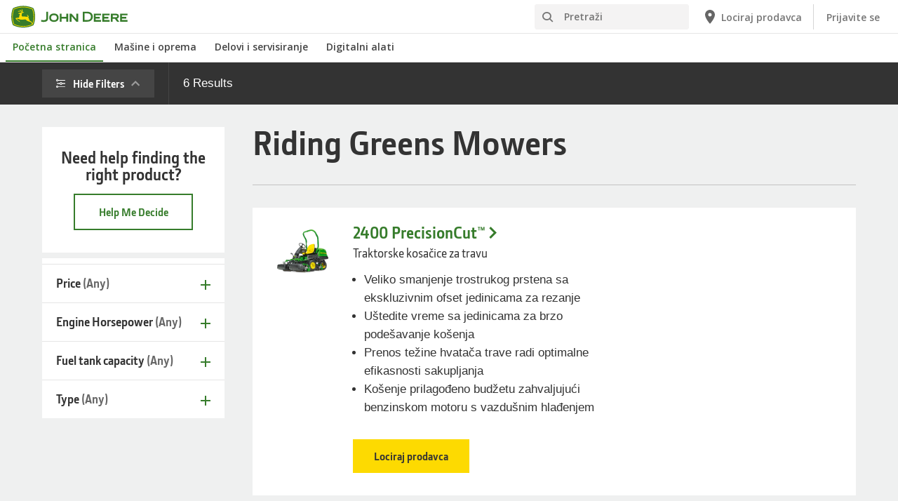

--- FILE ---
content_type: text/html; charset=UTF-8
request_url: https://www.deere.rs/sr/kosenje-golf-i-sportskih-terena/rucne-i-traktorske-kosacice-za-travu/dodaci-za-jedinice-za-rezanje-pomocu-vitla/
body_size: 12548
content:
<!DOCTYPE html>
<!--[if lt IE 7]><html class="no-js lt-ie10 lt-ie9 lt-ie8 lt-ie7 ie6"> <![endif]-->
<!--[if IE 7]>   <html class="no-js lt-ie10 lt-ie9 lt-ie8 ie7"> <![endif]-->
<!--[if IE 8]>   <html class="no-js lt-ie10 lt-ie9 ie8"> <![endif]-->
<!--[if IE 9]>   <html class="no-js lt-ie10 ie9"> <![endif]-->
<!--[if gt IE 9]><!-->
<html class="no-js" lang="en" xml:lang="en">
<!--<![endif]-->
<head>
<meta charset="utf-8">
<meta content="IE=edge" http-equiv="X-UA-Compatible">
<title>Šetajte Iza Jahanja Zelenih Kosačica | John Deere RS</title>
<!--fixed-layout-->
<!--ls:begin[meta-keywords]-->
<meta name="keywords" content="rotaciona kosilica, E-Cut Hibrid, aircore, prednja rotaciona kosilica, 2500 kosilica, kosilica sa 5 grupa, green-keeper, greenkeeper, grounsdcare, traktor za golf, priključci, kosilica sa kolutom, komercijalne kosilice, Golf, kosilica sa 3 grupe, jahanje kosilice, zelenaštvo, kosilica PrecisonCut, pomoćni traktor, priključci za traktor, kosilice za hodanje, John Deere, kosilice za fervej sa preciznim sečenjem, aligator, pomoćni traktori, 2500e,aerator,zeleni, golf,greens kosilice,reels oprema,kosilice za golf,kompakt kosilice,pal ,mašina za golf,john deere kompaktni pomoćni traktori, golfer,okružne i grube kosilice, JD golf, kosačice, kosilice, pribor,prednje kosilice,golf,2500E, kosilica za golf, rotacione kosilice, pogodnosti, kompaktni traktor, john deere gator kosačica, komplet za golf, kosilice sa kolutom, tripleks kosilice, AirCore, aeracija, 2500, opštinska košenje, lokalna vlast, PrecisionCut, kosilice za plovni put, grube kosilice, kosilice sa nultim okretanjem, pomoćna vozila, kosilica za fervai, agatori, 2500B kosilice, John Deere tees">
<!--ls:end[meta-keywords]-->
<!--ls:begin[meta-description]-->
<meta name="description" content="Greens kosilice kompanije John Deere. Saznajte više o karakteristikama, specifikacijama, priključcima i finansijskim ponudama John Deere Greens kosilica.">
<!--ls:end[meta-description]-->
<!--ls:begin[custom-meta-data]-->
<meta name="country" content="rs">
<meta name="language" content="sr">
<meta name="type" content="deere/pim/AT Category List One Level.template">
<meta name="content-owner" content="Agriculture &amp; Turf">
<meta name="industry" content="Uređenje i nega zemljišta,Oprema Za Golf i Sport">
<!--ls:end[custom-meta-data]-->
<link rel="canonical" href="https://www.deere.rs/sr/kosenje-golf-i-sportskih-terena/rucne-i-traktorske-kosacice-za-travu/dodaci-za-jedinice-za-rezanje-pomocu-vitla/">
<!--ls:begin[stylesheet]-->
<link type="text/css" href="/assets/styles/vendor.css" rel="stylesheet">
<!--ls:end[stylesheet]-->
<!--ls:begin[stylesheet]-->
<link type="text/css" href="/assets/styles/main.css" rel="stylesheet">
<!--ls:end[stylesheet]-->
<!--ls:begin[stylesheet]-->
<link type="text/css" href="/assets/styles/comp-wrappers.css" rel="stylesheet">
<!--ls:end[stylesheet]-->
<!--ls:begin[stylesheet]-->
<link type="text/css" href="/assets/styles/accessibility.css" rel="stylesheet">
<!--ls:end[stylesheet]-->
<!--ls:begin[script]-->
<script src="/assets/scripts/vendor/modernizr-custom.js"></script>
<!--ls:end[script]-->
<!--ls:begin[favicon]-->
<link href="/assets/images/image-icons/favicon.ico" rel="icon">
<!--ls:end[favicon]-->
        
<!--ls:begin[component-1501202978551]-->
<!-- OneTrust Cookies Consent Notice start for deere.com --> <script src="https://cdn.cookielaw.org/scripttemplates/otSDKStub.js" type="text/javascript" charset="UTF-8" data-domain-script="92de953f-3bd4-444f-ad3b-4bacbb21e610" data-language="sr"></script> <script type="text/javascript">function OptanonWrapper() { }</script> 
<!-- OneTrust Cookies Consent Notice end for deere.com --> <script> window.digitalData = window.digitalData || {}; </script> <script src="//assets.adobedtm.com/c271735be4ea/63ef94201497/launch-e503d5e25c80.min.js" async></script> <link rel="alternate" hreflang="sr-rs" href="https://www.deere.rs/sr/"> 
<!--ls:end[component-1501202978551]-->
        
        <meta name="country" content="rs"><meta name="language" content="sr"><script>window.digitalData={"page":{"pageInfo":{"country":"rs","language":"sr"},"category": {"pageType":"deere/pim/AT Category List One Level.template"}}};</script>
        <!--ls:begin[head-injection]-->
<meta name="category-id" content="sr_rs_riding_greens_mowers">
<meta name="category-title" content="Šetajte Iza Jahanja Zelenih Kosačica | John Deere RS">
<meta name="category-name" content="Riding Greens Mowers">
<meta name="category-path" content="/sites/deere/rs/sr/website/products/golf-sports-mowing/greens-mowers/riding-greens-mowers/index.page">
<meta name="category-industry" content="Uređenje i nega zemljišta,Oprema Za Golf i Sport"> <script async src="https://apps.bazaarvoice.com/deployments/johndeere/main_site/production/en_US/bv.js"></script><!--ls:end[head-injection]--><!--ls:begin[tracker-injection]--><!--ls:end[tracker-injection]--><!--ls:begin[script]--><!--ls:end[script]-->
</head>
<body>
<!--ls:begin[body]-->
<!--ls:begin[component-output]--><div id="ls-canvas" class="wrapper clearfix">
<!--ls:begin[component-1698704418935]-->  
<!--ls:begin[component-1563343868410]--><div class="skip-navigation-wrapper"> 
 <a id="skipLink" tabindex="1" class="sr-only sr-only-focusable" href="#MainContentSection">Пређи на главни садржај</a> 
</div>
<!--ls:end[component-1563343868410]-->
<!--ls:begin[component-1478702911999]--><span style="display:none" id="consentTextYouTube">Da biste pogledali video zapise koje hostuje YouTube, kliknite na vezu Podešavanje kolačića i prihvatite ciljane kolačiće.</span><span style="display:none" id="consentTextYouTubeLabel">Podešavanja za kolačić</span><div class="nav-container unscrolled" id="menu-0001"> 
 <main class="nav-content-wrapper"> 
  <header class="app-header"> 
   <div class="app-main-header"> 
    <div class="nav-logo-container" itemtype="http://schema.org/Corporation" itemscope> 
     <meta itemprop="name" content="John Deere"> 
     <a tabindex="0" itemprop="url" class="nav-logo" title="John Deere" aria-label="John Deere" href="/sr/index.html"></a> 
    </div> 
    <div class="nav-aux-container nav-sub-navigation-container"> 
     <ul class="nav-aux nav-pills nav-sub-navigation"> 
      <li> 
       <div class="search-input"> 
        <form method="get" action="/sr/pretrazi/" id="searchDesktopForm" name="nav-search-form"> 
         <label class="visuallyhidden" for="searchDesktopInput">Pretraži</label>
         <input aria-required="false" data-msg-required="" required name="term" class="input typeahead search-input-field" tabindex="0" id="searchDesktopInput" type="text" placeholder="Pretraži" aria-label="Pretraži">
         <button class="btn btn-search" aria-hidden="true" tabindex="-1" type="submit" aria-label="Pretraži"><span class="icon-jd_search"></span></button> 
        </form> 
       </div> </li> 
      <li> <a href="https://dealerlocator.deere.com/servlet/country=RS?locale=sr_RS" aria-label="John Deere Lociraj prodavca"><span class="uxf-icon"> 
         <svg focusable="false" aria-hidden="true" xmlns="http://www.w3.org/2000/svg"> 
          <path d="M12 2C8.13 2 5 5.13 5 9c0 5.25 7 13 7 13s7-7.75 7-13c0-3.87-3.13-7-7-7zm0 9.5a2.5 2.5 0 0 1 0-5 2.5 2.5 0 0 1 0 5z"></path> 
          <path d="M0 0h24v24H0z" fill="none"></path> 
         </svg> </span><span class="hidden-mobile">Lociraj prodavca</span></a> </li> 
      <li> <a href="/sr/digitalni-alati/" aria-label="John Deere Prijavite se">Prijavite se</a> </li> 
      <li class="hidden-desktop"> <a aria-label="click to see menu" tabindex="0" class="nav-menu-button" href="#ls-canvas"><span class="icon-jd_hamburger"></span></a> </li> 
     </ul> 
    </div> 
   </div> 
  </header> 
  <div class="nav-content"> 
   <nav class="app-main-navigation"> 
    <a tabindex="0" aria-label="back button" class="btn-back" href="#ls-canvas"><span class="icon-jd_carrot_left"></span>Nazad</a> 
    <ul class="nav-tier1"> 
     <li> <a class="primary-link active-primary-link" href="/sr/index.html" aria-label="John Deere Početna stranica">Početna stranica</a> </li> 
     <li> <a class="primary-link" href="#ls-canvas" data-target="nav-tier2-equipment" data-section="section1" aria-label="John Deere Mašine i oprema">Mašine i oprema<span class="icon-jd_carrot_right hidden-desktop"></span></a> </li> 
     <li> <a class="primary-link" href="#ls-canvas" data-target="nav-tier2-parts-and-service" data-section="section2" aria-label="John Deere Delovi i servisiranje">Delovi i servisiranje<span class="icon-jd_carrot_right hidden-desktop"></span></a> </li> 
     <li> <a class="primary-link" href="#ls-canvas" data-target="nav-tier2-digital-tools" data-section="section3" aria-label="John Deere Digitalni alati">Digitalni alati<span class="icon-jd_carrot_right hidden-desktop"></span></a> </li> 
     <li class="hidden-desktop"> <a class="additional-link" href="https://dealerlocator.deere.com/servlet/country=RS?locale=sr_RS" aria-label="John Deere Lociraj prodavca"><span class="uxf-icon"> 
        <svg focusable="false" aria-hidden="true" xmlns="http://www.w3.org/2000/svg"> 
         <path d="M12 2C8.13 2 5 5.13 5 9c0 5.25 7 13 7 13s7-7.75 7-13c0-3.87-3.13-7-7-7zm0 9.5a2.5 2.5 0 0 1 0-5 2.5 2.5 0 0 1 0 5z"></path> 
         <path d="M0 0h24v24H0z" fill="none"></path> 
        </svg> </span><span class="hidden-mobile">Lociraj prodavca</span></a> </li> 
     <li class="hidden-desktop"> <a class="additional-link" href="/sr/digitalni-alati/" aria-label="John Deere Prijavite se">Prijavite se</a> </li> 
    </ul> 
    <ul class="nav-tier2" id="nav-tier2-equipment"> 
     <li> <a data-menu-category="Mašine i oprema" class="secondary-link" href="/sr/poljoprivreda/" data-target="nav-tier3-agriculture" aria-label="Mašine i oprema - Poljoprivreda">Poljoprivreda<span class="icon-jd_carrot_right"></span></a> </li> 
     <li> <a data-menu-category="Mašine i oprema" class="secondary-link" href="/sr/travnjak-i-basta/" data-target="nav-tier3-lawn-and-garden" aria-label="Mašine i oprema - Travnjak i bašta">Travnjak i bašta<span class="icon-jd_carrot_right"></span></a> </li> 
     <li> <a data-menu-category="Mašine i oprema" class="secondary-link" href="/sr/golf-i-sportovi/" data-target="nav-tier3-golf-sports-turf" aria-label="Mašine i oprema - Golf i Sportovi">Golf i Sportovi<span class="icon-jd_carrot_right"></span></a> </li> 
     <li class="additional-link"> <a class="secondary-link additional-link" href="/sr/oprema/" data-target="nav-tier3-view-all-equipment">Prikaži svu opremu</a> </li> 
     <li class="additional-link"> <a class="secondary-link additional-link" href="/sr/poljoprivreda/premium-used/" data-target="nav-tier3-premium-used">Korišćen oprema</a> </li> 
    </ul> 
    <ul class="nav-tier2" id="nav-tier2-parts-and-service"> 
     <li> <a data-menu-category="Delovi i servisiranje" class="secondary-link" href="/sr/delovi-i-servisiranje/delovi/" data-target="nav-tier3-parts" aria-label="Delovi i servisiranje - Delovi">Delovi<span class="icon-jd_carrot_right"></span></a> </li> 
     <li> <a data-menu-category="Delovi i servisiranje" class="secondary-link" href="/sr/delovi-i-servisiranje/servisi/" data-target="nav-tier3-services" aria-label="Delovi i servisiranje - Servisi">Servisi<span class="icon-jd_carrot_right"></span></a> </li> 
     <li> <a data-menu-category="Delovi i servisiranje" class="secondary-link" href="/sr/delovi-i-servisiranje/digitalni-alati/" data-target="nav-tier3-online-shop" aria-label="Delovi i servisiranje - Digitalni alati">Digitalni alati<span class="icon-jd_carrot_right"></span></a> </li> 
     <li> <a data-menu-category="Delovi i servisiranje" class="secondary-link" href="https://www.deere.com/international/en/stellar-support/" data-target="nav-tier3-stellarsupport" aria-label="Delovi i servisiranje - StellarSupport">StellarSupport<span class="icon-jd_carrot_right"></span></a> </li> 
    </ul> 
    <ul class="nav-tier2" id="nav-tier2-digital-tools"> 
     <li> <a data-menu-category="Digitalni alati" class="secondary-link" href="/sr/digitalni-alati/" data-target="nav-tier3-Digital Tools" aria-label="Digitalni alati - Digitalni alati">Digitalni alati<span class="icon-jd_carrot_right"></span></a> </li> 
    </ul> 
    <div id="nav-tier3-agriculture" class="nav-tier3 section1"> 
     <div class="primary"> 
      <a data-menu-category="Mašine i oprema" class="primary-link" href="/sr/poljoprivreda/" aria-label="Poljoprivreda - Poljoprivreda">Poljoprivreda<span class="icon-jd_carrot_right"></span></a> 
     </div> 
     <div class="content"> 
      <ul> 
       <li> <a data-menu-category="Mašine i oprema" class="secondary-link" href="/sr/pametna-resenja-za-poljoprivredu/" aria-label="Poljoprivreda - Pametna rešenja za poljoprivredu">Pametna rešenja za poljoprivredu</a> </li> 
       <li> <a data-menu-category="Mašine i oprema" class="secondary-link" href="/sr/traktori/" aria-label="Poljoprivreda - Traktori">Traktori</a> </li> 
       <li> <a data-menu-category="Mašine i oprema" class="secondary-link" href="/sr/kombajni/" aria-label="Poljoprivreda - Kombajni">Kombajni</a> </li> 
       <li> <a data-menu-category="Mašine i oprema" class="secondary-link" href="/sr/samohodni-silazni-kombajni/f8-f9-serija/" aria-label="Poljoprivreda - Samohodni silažni kombajni">Samohodni silažni kombajni</a> </li> 
       <li> <a data-menu-category="Mašine i oprema" class="secondary-link" href="/sr/prskalice/" aria-label="Poljoprivreda - Prskalice">Prskalice</a> </li> 
       <li> <a data-menu-category="Mašine i oprema" class="secondary-link" href="/sr/delovi-i-servisiranje/servisi/#title-fea9dab3-c332-905d-1a6c-cbc9a0d649f2" aria-label="Poljoprivreda - Connected Support™">Connected Support™</a> </li> 
       <li> <a data-menu-category="Mašine i oprema" class="secondary-link" href="/sr/balirke/" aria-label="Poljoprivreda - Balirke">Balirke</a> </li> 
      </ul> 
     </div> 
    </div> 
    <div id="nav-tier3-lawn-and-garden" class="nav-tier3 section1"> 
     <div class="primary"> 
      <a data-menu-category="Mašine i oprema" class="primary-link" href="/sr/travnjak-i-basta/" aria-label="Travnjak i bašta - Travnjak i bašta">Travnjak i bašta<span class="icon-jd_carrot_right"></span></a> 
     </div> 
     <div class="content"> 
      <ul> 
       <li> <a data-menu-category="Mašine i oprema" class="secondary-link" href="/sr/kosacice/oprema-za-travnjak/" aria-label="Travnjak i bašta - Oprema za travnjak">Oprema za travnjak</a> </li> 
       <li> <a data-menu-category="Mašine i oprema" class="secondary-link" href="/sr/kompaktni-komunalni-traktori/" aria-label="Travnjak i bašta - Kompaktni komunalni traktori">Kompaktni komunalni traktori</a> </li> 
      </ul> 
     </div> 
    </div> 
    <div id="nav-tier3-golf-sports-turf" class="nav-tier3 section1"> 
     <div class="primary"> 
      <a data-menu-category="Mašine i oprema" class="primary-link" href="/sr/golf-i-sportovi/" aria-label="Golf i Sportovi - Golf i Sportovi">Golf i Sportovi<span class="icon-jd_carrot_right"></span></a> 
     </div> 
     <div class="content"> 
      <ul> 
       <li> <a data-menu-category="Mašine i oprema" class="secondary-link" href="/sr/delovi-i-servisiranje/delovi/delovi-i-dodaci-za-opremu-za-golf-i-sport/dodaci-za-jedinice-za-rezanje-pomocu-vitla/" aria-label="Golf i Sportovi - Dodaci za rucne i montirane prozracivace">Dodaci za rucne i montirane prozracivace</a> </li> 
       <li> <a data-menu-category="Mašine i oprema" class="secondary-link" href="/sr/delovi-i-servisiranje/delovi/delovi-i-dodaci-za-opremu-za-golf-i-sport/dodaci-za-rucne-i-montirane-prozracivace/" aria-label="Golf i Sportovi - Dodaci za jedinice za rezanje pomocu vitla">Dodaci za jedinice za rezanje pomocu vitla</a> </li> 
       <li> <a data-menu-category="Mašine i oprema" class="secondary-link" href="/sr/delovi-i-servisiranje/delovi/delovi-i-dodaci-za-opremu-za-golf-i-sport/prskalice/" aria-label="Golf i Sportovi - Prskalice">Prskalice</a> </li> 
      </ul> 
     </div> 
    </div> 
    <div id="nav-tier3-view-all-equipment" class="nav-tier3 section1"> 
     <div class="primary"> 
      <a class="primary-link" href="/sr/oprema/">Prikaži svu opremu<span class="icon-jd_carrot_right"></span></a> 
     </div> 
     <div class="content"> 
      <ul> 
       <li> <a class="secondary-link" href="/sr/precizna-poljoprivreda/">Sistem za upravljanje poljoprivredom</a> </li> 
       <li> <a class="secondary-link" href="/sr/kombajni/">Kombajni</a> </li> 
       <li> <a class="secondary-link" href="/sr/kombajni/hederi-kombajna/">Hederi kombajna</a> </li> 
       <li> <a class="secondary-link" href="/sr/precizna-poljoprivreda/">Povezano upravljanje poljoprivrednim dobrom</a> </li> 
       <li> <a class="secondary-link" href="/sr/precizna-poljoprivreda/resenja-za-navodenje/">Smernice i automatizacija mašine</a> </li> 
      </ul> 
     </div> 
    </div> 
    <div id="nav-tier3-premium-used" class="nav-tier3 section1"> 
     <div class="primary"> 
      <a class="primary-link" href="/sr/poljoprivreda/premium-used/">Korišćen oprema<span class="icon-jd_carrot_right"></span></a> 
     </div> 
     <div class="content"> 
      <ul></ul> 
     </div> 
    </div> 
    <div id="nav-tier3-parts" class="nav-tier3 section2"> 
     <div class="primary"> 
      <a data-menu-category="Delovi i servisiranje" class="primary-link" href="/sr/delovi-i-servisiranje/delovi/" aria-label="Delovi - Delovi">Delovi<span class="icon-jd_carrot_right"></span></a> 
     </div> 
     <div class="content"></div> 
    </div> 
    <div id="nav-tier3-services" class="nav-tier3 section2"> 
     <div class="primary"> 
      <a data-menu-category="Delovi i servisiranje" class="primary-link" href="/sr/delovi-i-servisiranje/servisi/" aria-label="Servisi - Servisi">Servisi<span class="icon-jd_carrot_right"></span></a> 
     </div> 
     <div class="content"> 
      <ul></ul> 
     </div> 
    </div> 
    <div id="nav-tier3-online-shop" class="nav-tier3 section2"> 
     <div class="primary"> 
      <a data-menu-category="Delovi i servisiranje" class="primary-link" href="/sr/delovi-i-servisiranje/digitalni-alati/" aria-label="Digitalni alati - Digitalni alati">Digitalni alati<span class="icon-jd_carrot_right"></span></a> 
     </div> 
     <div class="content"></div> 
    </div> 
    <div id="nav-tier3-stellarsupport" class="nav-tier3 section2"> 
     <div class="primary"> 
      <a data-menu-category="Delovi i servisiranje" class="primary-link" href="https://www.deere.com/international/en/stellar-support/" aria-label="StellarSupport - StellarSupport">StellarSupport<span class="icon-jd_carrot_right"></span></a> 
     </div> 
     <div class="content"></div> 
    </div> 
    <div id="nav-tier3-Digital Tools" class="nav-tier3 section3"> 
     <div class="primary"> 
      <a data-menu-category="Digitalni alati" class="primary-link" href="/sr/digitalni-alati/" aria-label="Digitalni alati - Digitalni alati">Digitalni alati<span class="icon-jd_carrot_right"></span></a> 
     </div> 
     <div class="content"></div> 
    </div> 
   </nav> 
   <div class="nav-screen-mobile"></div> 
  </div> 
 </main> 
</div><div class="nav-screen"></div><div id='MainContentSection'> 
<!--ls:end[component-1478702911999]-->  <!--ls:end[component-1698704418935]--><!--ls:begin[component-1698704418936]-->
<!--ls:end[component-1698704418936]--><!--ls:begin[component-1698704418945]--><!--ls:end[component-1698704418945]--><div id="ls-row-2-col-1" class="nested-col-1">
<div data-action="productListingTemplate" id="ls-row-2-col-1-row-2-col-1" class="product-listing-template background-1">
<!--ls:begin[component-1698704418937]--><div class="filter-bar-component" data-action="filterBarComponent" id="sticky-filter-bar-b4d8216f-1173-45a1-8bd9-08200b35a8f2" data-compare="Compare" data-now="Now">
   <div class="container filter-bar-desktop">
      <div class="row filter-row-1">
         <div class="col-sm-5 filter-col-1">
            <div class="btn-filter-selector"><a href="#" class="button6 btn-show" tabindex="0"><span class="btn-filter fl-show">Show Filters</span><span class="btn-filter fl-hide">Hide Filters</span></a></div>
            <div class="filter-result"><span class="number-of-results">1</span> Results</div>
         </div>
         <div class="col-sm-7 filter-col-2">
            <div class="filter-sort"><label for="Dd31863e5">SORT</label></div>
            <div class="bar-result-selector"><select name="jdDropdown" class="filter-dropdown sort-selector" id="Dd31863e5">
                  <option value=""></option>
                  <option value="price-asc">Price: Low to High</option>
                  <option value="price-desc">Price: High to Low</option></select></div>
            <div class="btn-filter-compare">
               <div class="relative"><a href="#ls-canvas" class="button1 disabled compare-btn">Compare Now (0)</a><span class="compare-warning g-tooltip below"><span>Add 2 more to compare</span></span></div>
            </div>
         </div>
      </div>
   </div>
   <div class="filter-bar-mobile">
      <div class="relative">
         <div class="filter-row filter-row-1">
            <div class="row">
               <div class="col-xs-6 filter-col-1">
                  <div class="btn-filter-selector"><a href="#" class="button6" tabindex="0"><span class="btn-filter"><span>Show</span> Filters</span></a></div>
                  <div class="filter-result"><span class="number-of-results">1</span> Results</div>
               </div>
               <div class="col-xs-6 filter-col-2">
                  <div class="bar-result-selector">
                     <div class="sort-label"><label for="Md31863e5">Sort</label></div><select name="jdDropdown" class="filter-dropdown sort-selector" id="Md31863e5">
                        <option value=""></option>
                        <option value="price-asc">Price: Low to High</option>
                        <option value="price-desc">Price: High to Low</option></select></div>
                  <div class="btn-filter-compare">
                     <div class="relative"><a href="#ls-canvas" class="button1 compare-btn disabled">Compare Now (0)</a><span class="compare-warning g-tooltip below"><span>Add 2 more to compare</span></span></div>
                  </div>
               </div>
            </div>
         </div>
         <div class="filter-row filter-row-2">
            <div class="row">
               <div class="col-xs-6 filter-col-1">
                  <div class="left-btn"><a href="#" class="button6 btn-show-results"><span>View <strong class="number-of-results"> 1 </strong> Results</span></a></div>
               </div>
               <div class="col-xs-6 filter-col-2">
                  <div class="right-btn"><a href="#" class="button1 btn-clear-filters">Clear Filters</a></div>
               </div>
            </div>
         </div>
         <div class="filter-row filter-row-3">
            <div class="row">
               <div class="col-xs-6 filter-col-1">
                  <div class="left-btn"><a href="#" class="button6 btn-show-results"><span>View  1  Results</span></a></div>
               </div>
               <div class="col-xs-6 filter-col-2">
                  <div class="right-btn"><a href="#" class="button1 btn-show-filters">Show Filters</a></div>
               </div>
            </div>
         </div>
      </div>
   </div>
</div><script>
    	
    		window.filterData = window.filterData || {};
    		(function() {
    			var filterData = window.filterData;
    			filterData.products = filterData.products || {};
    			filterData.products.product = filterData.products.product || [];
			})();
    	
    	</script><!--ls:end[component-1698704418937]--><!--ls:begin[component-1698704418938]--><div class="row relative wizard-row">
   <div class="template-panel filter-wizard-component col-md-12" data-action="filterWizardComponent" id="filter-wizard-97f879a0-05ed-43bc-8e90-0cadbf134b0e">
      <div class="container template-panel-content">
         <div class="row form-list-options section-q" id="step01">
            <div class="col-md-12">
               <div class="question-label">QUESTION 1 OF 3: PROPERTY SIZE</div>
               <h2 class="question">Approximately how large is the property that you’re working with? <a class="fancybox" href="#question-01-01-info" title="Question Info Title"><img src="/assets/images/image-icons/info.svg" alt="icon opens text modal"></a></h2>
               <div class="fancybox-content" id="question-01-01-info">
                  <div class="link-list-simple"><p>Lorem ipsum dolor sit amet, consectetur adipisicing elit. Ab eaque qui sit? Ab et eum in iusto minus nemo numquam, tempora voluptatem. Alias esse labore quis repellat reprehenderit tenetur veritatis.</p></div>
               </div><a href="#" class="square-close close-wizard-btn" tabindex="0"><span class="icon-jd_close"></span></a></div>
            <form method="GET" class="form" action="javascript:alert('Internal forms can not be handled by generated pages.');">
               <div class="wizard-form-content col-xs-12 col-sm-12 col-md-12 wizard-question">
                  <div class="col-sm-12 col-md-6">
                     <fieldset>
                        <legend class="visuallyhidden">Approximately how large is the property that you’re working with?</legend>
                        <ul>
                           <li class="wizard-option"><label tabindex="0" for="answer-01-01-011"><input type="radio" tabindex="-1" name="question-01-01" id="answer-01-01-011" value="q01_op01"><span>Up to 1 acre (4,047 square meters)</span></label></li>
                           <li class="wizard-option"><label tabindex="0" for="answer-01-01-022"><input type="radio" tabindex="-1" name="question-01-01" id="answer-01-01-022" value="q01_op02"><span>2 acres (8,094 square meters)</span></label></li>
                           <li class="wizard-option"><label tabindex="0" for="answer-01-01-033"><input type="radio" tabindex="-1" name="question-01-01" id="answer-01-01-033" value="q01_op03"><span>4 acres (16,187 square meters)</span></label></li>
                        </ul>
                     </fieldset>
                  </div>
                  <div class="col-sm-12 col-md-6">
                     <fieldset>
                        <legend class="visuallyhidden">Approximately how large is the property that you’re working with?</legend>
                        <ul>
                           <li class="wizard-option"><label tabindex="0" for="answer-01-01-041"><input type="radio" tabindex="-1" name="question-01-01" id="answer-01-01-041" value="q01_op04"><span>6 acres (24,281 square meters)</span></label></li>
                           <li class="wizard-option"><label tabindex="0" for="answer-01-01-052"><input type="radio" tabindex="-1" name="question-01-01" id="answer-01-01-052" value="q01_op05"><span>8 acres (32,374 square meters)</span></label></li>
                           <li class="wizard-option"><label tabindex="0" for="answer-01-01-063"><input type="radio" tabindex="-1" name="question-01-01" id="answer-01-01-063" value="q01_op06"><span>10 acres (40,470 square meters)</span></label></li>
                        </ul>
                     </fieldset>
                  </div>
               </div>
               <div class="col-xs-12 col-sm-12 col-md-12 wizard-form-clear"><a href="#" class="clear-btn" tabindex="0">
                     <div class="circle-close"><span class="icon-jd_close"></span></div> Clear Answers</a><a href="#" class="clear-all-btn">
                     <div class="circle-close"><span class="icon-jd_close"></span></div> </a></div>
               <div class="col-xs-12 col-sm-12 col-md-12 wizard-form-controls"><a class="button1 next-question-cta cta-step" tabindex="0" href="#step02">Next</a><a class="button2 skip-question-cta cta-step" tabindex="0" href="#step02">Skip Question</a></div>
            </form>
         </div>
         <div class="row form-list-options section-q" id="step02">
            <div class="col-md-12">
               <div class="question-label">QUESTION 2 OF 3: MOWING &amp; CUTTING</div>
               <h2 class="question">Select the type of material you cut or mow <a class="fancybox" href="#question-02-01-info" title="Question Info Title"><img src="/assets/images/image-icons/info.svg" alt="icon opens text modal"></a></h2>
               <div class="fancybox-content" id="question-02-01-info">
                  <div class="link-list-simple"><p>Lorem ipsum dolor sit amet, consectetur adipisicing elit. Ab eaque qui sit? Ab et eum in iusto minus nemo numquam, tempora voluptatem. Alias esse labore quis repellat reprehenderit tenetur veritatis.</p></div>
               </div><a href="#" class="square-close close-wizard-btn" tabindex="0"><span class="icon-jd_close"></span></a></div>
            <form method="GET" class="form" action="javascript:alert('Internal forms can not be handled by generated pages.');">
               <div class="wizard-form-content col-xs-12 col-sm-12 col-md-12 wizard-question">
                  <fieldset>
                     <legend class="visuallyhidden">Select the type of material you cut or mow</legend>
                     <ul>
                        <li class="wizard-option"><label tabindex="0" for="answer-02-01-011"><input type="radio" tabindex="-1" name="question-02-01" id="answer-02-01-011" value="q02_op01"><span>Manicured Lawn</span></label></li>
                        <li class="wizard-option"><label tabindex="0" for="answer-02-01-022"><input type="radio" tabindex="-1" name="question-02-01" id="answer-02-01-022" value="q02_op02"><span>Tall Grass</span></label></li>
                        <li class="wizard-option"><label tabindex="0" for="answer-02-01-033"><input type="radio" tabindex="-1" name="question-02-01" id="answer-02-01-033" value="q02_op03"><span>Both</span></label></li>
                     </ul>
                  </fieldset>
               </div>
               <div class="col-xs-12 col-sm-12 col-md-12 wizard-form-clear"><a href="#" class="clear-btn" tabindex="0">
                     <div class="circle-close"><span class="icon-jd_close"></span></div> Clear Answers</a><a href="#" class="clear-all-btn">
                     <div class="circle-close"><span class="icon-jd_close"></span></div> </a></div>
               <div class="col-xs-12 col-sm-12 col-md-12 wizard-form-controls"><a class="button2 back-question-cta cta-step" tabindex="0" href="#step01">Back</a><a class="button1 next-question-cta cta-step" tabindex="0" href="#step03">Next</a><a class="button2 skip-question-cta cta-step" tabindex="0" href="#step03">Skip Question</a></div>
            </form>
         </div>
         <div class="row form-list-options section-q" id="step03">
            <div class="col-md-12">
               <div class="question-label">QUESTION 3 OF 3: MOWING &amp; CUTTING</div><a href="#" class="square-close close-wizard-btn" tabindex="0"><span class="icon-jd_close"></span></a></div>
            <form method="GET" class="form" action="javascript:alert('Internal forms can not be handled by generated pages.');">
               <div class="wizard-form-content col-xs-12 col-sm-12 col-md-12 columns">
                  <div class="col-xs-12 col-sm-12 col-md-6 wizard-question">
                     <h2 class="question">Type of bale</h2>
                     <fieldset>
                        <legend class="visuallyhidden">Type of bale</legend>
                        <ul class="table">
                           <li class="wizard-option"><label tabindex="0" for="answer-03-01-01"><input type="checkbox" class="checkbox" tabindex="-1" name="question-03-01" id="answer-03-01-01" value="q03_op01"><span>Round Bale</span></label></li>
                           <li class="wizard-option"><label tabindex="0" for="answer-03-01-02"><input type="checkbox" class="checkbox" tabindex="-1" name="question-03-01" id="answer-03-01-02" value="q03_op02"><span>Square Bale</span></label></li>
                        </ul>
                     </fieldset>
                  </div>
                  <div class="col-xs-12 col-sm-12 col-md-6 wizard-question">
                     <h2 class="question">Round bale dimensions needed</h2>
                     <div class="row">
                        <div class="col-xs-12 col-sm-6 col-md-6 sub-col-1">
                           <fieldset>
                              <legend class="visuallyhidden">Round bale dimensions needed</legend>
                              <ul class="table">
                                 <li class="wizard-option"><label tabindex="0" for="answer-03-02-01"><input type="checkbox" class="checkbox" tabindex="-1" name="question-03-02" id="answer-03-02-01" value="q04_op01"><span>4ft x 4ft</span></label></li>
                                 <li class="wizard-option"><label tabindex="0" for="answer-03-02-02"><input type="checkbox" class="checkbox" tabindex="-1" name="question-03-02" id="answer-03-02-02" value="q04_op02"><span>4ft x 5ft</span></label></li>
                                 <li class="wizard-option"><label tabindex="0" for="answer-03-02-03"><input type="checkbox" class="checkbox" tabindex="-1" name="question-03-02" id="answer-03-02-03" value="q04_op03"><span>4ft x 6ft</span></label></li>
                              </ul>
                           </fieldset>
                        </div>
                        <div class="col-xs-12 col-sm-6 col-md-6 sub-col-2">
                           <fieldset>
                              <legend class="visuallyhidden">Round bale dimensions needed</legend>
                              <ul class="table">
                                 <li class="wizard-option"><label tabindex="0" for="answer-03-02-04"><input type="checkbox" class="checkbox" tabindex="-1" name="question-03-02" id="answer-03-02-04" value="q04_op04"><span>5ft x 4ft</span></label></li>
                                 <li class="wizard-option"><label tabindex="0" for="answer-03-02-05"><input type="checkbox" class="checkbox" tabindex="-1" name="question-03-02" id="answer-03-02-05" value="q04_op05"><span>5ft x 5ft</span></label></li>
                                 <li class="wizard-option"><label tabindex="0" for="answer-03-02-06"><input type="checkbox" class="checkbox" tabindex="-1" name="question-03-02" id="answer-03-02-06" value="q04_op06"><span>5ft x 6ft</span></label></li>
                              </ul>
                           </fieldset>
                        </div>
                     </div>
                  </div>
               </div>
               <div class="col-xs-12 col-sm-12 col-md-12 wizard-form-clear"><a href="#" class="clear-btn" tabindex="0">
                     <div class="circle-close"><span class="icon-jd_close"></span></div> Clear Answers</a><a href="#" class="clear-all-btn">
                     <div class="circle-close"><span class="icon-jd_close"></span></div> </a></div>
               <div class="col-xs-12 col-sm-12 col-md-12 wizard-form-controls"><a class="button2 back-question-cta cta-step" tabindex="0" href="#step02">Back</a><a href="#" class="button1 close-wizard-btn" tabindex="0">View Results</a></div>
            </form>
         </div>
      </div>
   </div>
</div><!--ls:end[component-1698704418938]--><div id="ls-row-2-col-1-row-2-col-1-row-2" class="container">
<div id="ls-row-2-col-1-row-2-col-1-row-2-col-1" class="row relative">
<aside id="ls-row-2-col-1-row-2-col-1-row-2-col-1-row-1" class="template-panel left-rail col-md-3">
<div id="ls-row-2-col-1-row-2-col-1-row-2-col-1-row-1-area-1" class="template-panel-content">
<!--ls:begin[component-1698704418939]--><div class="filter-wizard-cta-component" data-action="filterWizardCTAComponent" id="filter-wizard-cta-02633161-5f86-4281-9c36-a3ca7baba107">
   <h3>Need help finding the right product?</h3><a class="button2 wizard-cta" href="#" tabindex="0">Help Me Decide</a></div><!--ls:end[component-1698704418939]--><!--ls:begin[component-1698704418940]--><div class="filter-tags-component" data-action="filterTagsComponent" id="filter-tags-15c5a722-8338-4a69-81dd-a596634aa8c5">
   <h4>Your Selections</h4>
</div><!--ls:end[component-1698704418940]--><!--ls:begin[component-1698704418941]--><div class="filter-component" data-action="filterComponent" id="product-filters-017393c3-5683-4cb3-84cb-e3b09d214406" data-any="Any">
   <div class="expand-collapse-Filter-component"><a tabindex="0" class="btn-expand-all"></a><a tabindex="0" class="btn-collapse-all"></a></div>
   <div class="filters">
      <div class="filter" data-filter-display-name="Price" data-filter-name="price" data-filter-type="range">
         <h4><a class="filter-link-item" tabindex="0">Price<span> </span></a></h4>
         <div class="content">
            <div class="range-slider-container">
               <div class="filter-range-slider" id="range-slider-price" data-range-low="0" data-range-high="500000" data-prefix="$"></div>
            </div>
         </div>
      </div>
      <div class="filter" data-filter-display-name="Engine Horsepower" data-filter-name="engine-horsepower" data-filter-type="multi-checkbox">
         <h4><a class="filter-link-item" tabindex="0">Engine Horsepower<span> </span></a></h4>
         <div class="content">
            <fieldset>
               <legend class="visuallyhidden">Engine Horsepower</legend>
               <ul>
                  <li><label tabindex="0" class="filter-label" for="filter-option-engine-horsepower-1"><input tabindex="-1" type="checkbox" class="checkbox" id="filter-option-engine-horsepower-1" name="engine-horsepower" data-tag-name="22.4 hp" value="22.4">22.4</label></li>
                  <li><label tabindex="0" class="filter-label" for="filter-option-engine-horsepower-2"><input tabindex="-1" type="checkbox" class="checkbox" id="filter-option-engine-horsepower-2" name="engine-horsepower" data-tag-name="23.9 hp" value="23.9">23.9</label></li>
               </ul>
            </fieldset>
         </div>
      </div>
      <div class="filter" data-filter-display-name="Fuel tank capacity" data-filter-name="fuel-tank-capacity" data-filter-type="multi-checkbox">
         <h4><a class="filter-link-item" tabindex="0">Fuel tank capacity<span> </span></a></h4>
         <div class="content">
            <fieldset>
               <legend class="visuallyhidden">Fuel tank capacity</legend>
               <ul>
                  <li><label tabindex="0" class="filter-label" for="filter-option-fuel-tank-capacity-1"><input tabindex="-1" type="checkbox" class="checkbox" id="filter-option-fuel-tank-capacity-1" name="fuel-tank-capacity" data-tag-name="5.6 US gal." value="5.6">5.6</label></li>
                  <li><label tabindex="0" class="filter-label" for="filter-option-fuel-tank-capacity-2"><input tabindex="-1" type="checkbox" class="checkbox" id="filter-option-fuel-tank-capacity-2" name="fuel-tank-capacity" data-tag-name="4.3 US gal." value="4.3">4.3</label></li>
               </ul>
            </fieldset>
         </div>
      </div>
      <div class="filter" data-filter-display-name="Type" data-filter-name="model-type" data-filter-type="radio">
         <h4><a class="filter-link-item" tabindex="0">Type<span> </span></a></h4>
         <div class="content">
            <fieldset>
               <legend class="visuallyhidden">Type</legend>
               <ul>
                  <li><label tabindex="0" class="filter-label" for="filter-option-model-type-1"><input tabindex="-1" type="radio" class="radio" id="filter-option-model-type-1" name="model-type" data-tag-name="Type 1 none" value="type1">Type 1</label></li>
                  <li><label tabindex="0" class="filter-label" for="filter-option-model-type-2"><input tabindex="-1" type="radio" class="radio" id="filter-option-model-type-2" name="model-type" data-tag-name="Type 2 none" value="type2">Type 2</label></li>
                  <li><label tabindex="0" class="filter-label" for="filter-option-model-type-3"><input tabindex="-1" type="radio" class="radio" id="filter-option-model-type-3" name="model-type" data-tag-name="Type 3 none" value="type3">Type 3</label></li>
               </ul>
            </fieldset>
         </div>
      </div><span class="clearfix"></span></div>
</div><!--ls:end[component-1698704418941]--></div>
</aside>
<main id="ls-row-2-col-1-row-2-col-1-row-2-col-1-row-2" class="template-panel main-content col-md-12">
<!--ls:begin[component-1698704418942]--><div id="model-listing-2c418b20-2031-4aae-8476-090f52555a2d" class="template-panel-content product-listing-template-main container">
   <div class="product-listing-filter-result"><span class="number-of-results">1</span><span>&nbsp;</span>rezultate</div>
   <div class="title-main with-border">
      <h1>Riding Greens Mowers</h1>
   </div>
   <div class="filter-tags-component" data-action="filterTagsComponent" data-clear-label="Obriši filtere"></div>
   <div data-action="modelListingComp" class="model-listing-comp">
      <form method="GET" class="form" action="compare.html" data-compare-text="Add to Compare" data-compare-now="Compare Now" data-min-warning="Add 1 more to compare" data-max-warning="Select up to 4 to compare" data-mobile-max-warning="Select up to 2 to compare"><input class="selected-values" name="models" type="hidden" value=""><div class="cards-container">
            <fieldset>
               <legend class="visuallyhidden">Riding Greens Mowers</legend>
                                
                                
                                
                                
                                
                                    
                                        
                                                
                                                    
                                                      
                                                
<!--ls:begin[component-1698358849238]--><div class="row card" id="2400"> 
 <div class="image-holder four-three col-sm-3 col-md-2">
  <a href="/sr/kosenje-golf-i-sportskih-terena/rucne-i-traktorske-kosacice-za-travu/dodaci-za-jedinice-za-rezanje-pomocu-vitla/2400-precisioncut/" aria-label="Traktorske kosačice za travu 2400 - 2400 PrecisionCut™"><img class="image" src="/assets/images/region-2/products/golf-sports-mowing/greens-mowers/riding-greens-mowers/2400_r4a044782_large_large_cdb59026cf1c33da4ccec925265b6addcef3922f.png" alt="Traktorske kosačice za travu 2400"></a>
 </div> 
 <div class="info-col col-sm-9 col-md-10"> 
  <div class="row"> 
   <div class="content col col-sm-9 col-md-6"> 
    <h3 class="model"><a href="/sr/kosenje-golf-i-sportskih-terena/rucne-i-traktorske-kosacice-za-travu/dodaci-za-jedinice-za-rezanje-pomocu-vitla/2400-precisioncut/" aria-label="2400 PrecisionCut™ - Traktorske kosačice za travu">2400 PrecisionCut™</a></h3>
    <span class="category">Traktorske kosačice za travu</span>
    <div class="details">
     <ul>
      <li>Veliko smanjenje trostrukog prstena sa ekskluzivnim ofset jedinicama za rezanje</li> 
      <li>Uštedite vreme sa jedinicama za brzo podešavanje košenja</li> 
      <li>Prenos težine hvatača trave radi optimalne efikasnosti sakupljanja</li> 
      <li>Košenje prilagođeno budžetu zahvaljujući benzinskom motoru s vazdušnim hlađenjem</li> 
     </ul>
    </div> 
   </div> 
   <div class="properties col col-xs-12 col-md-6"> 
    <div class="row"></div> 
   </div> 
  </div> 
 </div> 
 <div class="col-xs-12 ctas clearfix"> 
  <div class="cta">
   <a class="button1" href="https://dealerlocator.deere.com/servlet/country=RS?locale=sr_RS" target="_self" aria-label="Lociraj prodavca - 2400 PrecisionCut™">Lociraj prodavca</a>
  </div> 
 </div> 
</div><script>
    	
    		window.filterData = window.filterData || {};
    		(function() {
    			var filterData = window.filterData;
    			filterData.products = filterData.products || {};
    			filterData.products.product = filterData.products.product || [];
    			var products = filterData.products.product;
    			products.push(  {"attributes":[{"values":["65"],"name":"engine-hp"},{"values":["53"],"name":"pto-hp"},{"values":["18.2"],"name":"pump-rated-output"},{"values":["cutting"],"name":"mowing-cutting"},{"values":["2"],"name":"remote-control-valves"},{"values":["no"],"name":"storage-constraint"},{"values":["manual"],"name":"transmission"},{"values":["4wd","2wd"],"name":"drive"},{"values":["yes","no"],"name":"cab"},{"values":["71","79","102","110"],"name":"max-lift-height"},{"values":["800","1000","1500","2200","3100"],"name":"lift-capacity"},{"values":["5","6","7","8","10","15"],"name":"cutter-width"},{"values":["square","round"],"name":"bale-type"},{"values":["4x4"],"name":"round-bale-size"}],"id":"2400"} );
			})();
    	
    	</script>
<!--ls:end[component-1698358849238]-->
                                            
                                      
                                      
                                    
                                        
                                                
                                                    
                                                      
                                                
<!--ls:begin[component-1698358849545]--><div class="row card" id="1160tc"> 
 <div class="image-holder four-three col-sm-3 col-md-2">
  <a href="/sr/kosenje-golf-i-sportskih-terena/rucne-i-traktorske-kosacice-za-travu/dodaci-za-jedinice-za-rezanje-pomocu-vitla/2550-precisioncut/" aria-label=" - 2550"><img class="image" src="/assets/images/region-2/products/golf-sports-mowing/greens-mowers/riding-greens-mowers/2500_hybrid_r4c004972_large_eec2a0949498610245db819c78ae404bd7815485.png" alt=""></a>
 </div> 
 <div class="info-col col-sm-9 col-md-10"> 
  <div class="row"> 
   <div class="content col col-sm-9 col-md-6"> 
    <h3 class="model"><a href="/sr/kosenje-golf-i-sportskih-terena/rucne-i-traktorske-kosacice-za-travu/dodaci-za-jedinice-za-rezanje-pomocu-vitla/2550-precisioncut/" aria-label="2550 - Traktorske kosačice za travu">2550</a></h3>
    <span class="category">Traktorske kosačice za travu</span>
    <div class="details">
     <ul>
      <li>Veliko smanjenje trostrukog prstena sa ekskluzivnim ofset jedinicama za rezanje</li>
      <li>Uštedite vreme sa jedinicama za brzo podešavanje košenja</li>
      <li>Izuzetno praćenje konture i upravljanje jedinicama za rezanje u zaokretima</li>
      <li>Dijagnostika na instrument tabli</li>
     </ul>
    </div> 
   </div> 
   <div class="properties col col-xs-12 col-md-6"> 
    <div class="row"></div> 
   </div> 
  </div> 
 </div> 
 <div class="col-xs-12 ctas clearfix"> 
  <div class="cta">
   <a class="button1" href="https://dealerlocator.deere.com/servlet/country=RS?locale=sr_RS" target="_self" aria-label="Lociraj prodavca - 2550">Lociraj prodavca</a>
  </div> 
 </div> 
</div><script>
    	
    		window.filterData = window.filterData || {};
    		(function() {
    			var filterData = window.filterData;
    			filterData.products = filterData.products || {};
    			filterData.products.product = filterData.products.product || [];
    			var products = filterData.products.product;
    			products.push(  {"attributes":[{"values":["65"],"name":"engine-hp"},{"values":["53"],"name":"pto-hp"},{"values":["18.2"],"name":"pump-rated-output"},{"values":["cutting"],"name":"mowing-cutting"},{"values":["2"],"name":"remote-control-valves"},{"values":["no"],"name":"storage-constraint"},{"values":["manual"],"name":"transmission"},{"values":["4wd","2wd"],"name":"drive"},{"values":["yes","no"],"name":"cab"},{"values":["71","79","102","110"],"name":"max-lift-height"},{"values":["800","1000","1500","2200","3100"],"name":"lift-capacity"},{"values":["5","6","7","8","10","15"],"name":"cutter-width"},{"values":["square","round"],"name":"bale-type"},{"values":["4x4"],"name":"round-bale-size"}],"id":"1160tc"} );
			})();
    	
    	</script>
<!--ls:end[component-1698358849545]-->
                                            
                                      
                                      
                                    
                                        
                                                
                                                    
                                                      
                                                
<!--ls:begin[component-1698358849512]--><div class="row card" id="1170tc"> 
 <div class="image-holder four-three col-sm-3 col-md-2">
  <a href="/sr/kosenje-golf-i-sportskih-terena/rucne-i-traktorske-kosacice-za-travu/dodaci-za-jedinice-za-rezanje-pomocu-vitla/2550-e-cut/" aria-label=" - 2550 E-Cut"><img class="image" src="/assets/images/region-2/products/golf-sports-mowing/greens-mowers/riding-greens-mowers/2500_hybrid_r4c004972_large_eec2a0949498610245db819c78ae404bd7815485.png" alt=""></a>
 </div> 
 <div class="info-col col-sm-9 col-md-10"> 
  <div class="row"> 
   <div class="content col col-sm-9 col-md-6"> 
    <h3 class="model"><a href="/sr/kosenje-golf-i-sportskih-terena/rucne-i-traktorske-kosacice-za-travu/dodaci-za-jedinice-za-rezanje-pomocu-vitla/2550-e-cut/" aria-label="2550 E-Cut - Hibrid Riding Greens kosilica">2550 E-Cut</a></h3>
    <span class="category">Hibrid Riding Greens kosilica</span>
    <div class="details">
     <ul> 
      <li>Proveren dizajn koji pokreće jedinicu za sečenje sa električnim motorima za namotavanje</li> 
      <li>102 potencijalna mesta curenja su eliminisana u kolu namotaja</li> 
      <li>Smanjeni nivoi buke i potrošnja goriva pri 2250 RPM</li> 
      <li>U velikoj meri smanjite tripleks prsten sa ekskluzivnim ofset jedinicama za sečenje</li>
     </ul>
    </div> 
   </div> 
   <div class="properties col col-xs-12 col-md-6"> 
    <div class="row"></div> 
   </div> 
  </div> 
 </div> 
 <div class="col-xs-12 ctas clearfix"> 
  <div class="cta">
   <a class="button1" href="https://dealerlocator.deere.com/servlet/country=RS?locale=sr_RS" target="_self" aria-label="Lociraj prodavca - 2550 E-Cut">Lociraj prodavca</a>
  </div> 
 </div> 
</div><script>
    	
    		window.filterData = window.filterData || {};
    		(function() {
    			var filterData = window.filterData;
    			filterData.products = filterData.products || {};
    			filterData.products.product = filterData.products.product || [];
    			var products = filterData.products.product;
    			products.push(  {"attributes":[{"values":["65"],"name":"engine-hp"},{"values":["53"],"name":"pto-hp"},{"values":["18.2"],"name":"pump-rated-output"},{"values":["cutting"],"name":"mowing-cutting"},{"values":["2"],"name":"remote-control-valves"},{"values":["no"],"name":"storage-constraint"},{"values":["manual"],"name":"transmission"},{"values":["4wd","2wd"],"name":"drive"},{"values":["yes","no"],"name":"cab"},{"values":["71","79","102","110"],"name":"max-lift-height"},{"values":["800","1000","1500","2200","3100"],"name":"lift-capacity"},{"values":["5","6","7","8","10","15"],"name":"cutter-width"},{"values":["square","round"],"name":"bale-type"},{"values":["4x4"],"name":"round-bale-size"}],"id":"1170tc"} );
			})();
    	
    	</script>
<!--ls:end[component-1698358849512]-->
                                            
                                      
                                      
                                    
                                        
                                                
                                                    
                                                      
                                                
<!--ls:begin[component-1698358849478]--><div class="row card" id="2700ecut"> 
 <div class="image-holder four-three col-sm-3 col-md-2">
  <a href="/sr/kosenje-golf-i-sportskih-terena/rucne-i-traktorske-kosacice-za-travu/dodaci-za-jedinice-za-rezanje-pomocu-vitla/2700-e-cut/" aria-label="Traktorske kosačice za travu 2700 - 2700 E-Cut™ Hybrid"><img class="image" src="/assets/images/region-2/products/golf-sports-mowing/greens-mowers/riding-greens-mowers/2700_r4f070753_large_large_cdb57982babe4ef007a14288cf5d0039d44ceb5b.png" alt="Traktorske kosačice za travu 2700"></a>
 </div> 
 <div class="info-col col-sm-9 col-md-10"> 
  <div class="row"> 
   <div class="content col col-sm-9 col-md-6"> 
    <h3 class="model"><a href="/sr/kosenje-golf-i-sportskih-terena/rucne-i-traktorske-kosacice-za-travu/dodaci-za-jedinice-za-rezanje-pomocu-vitla/2700-e-cut/" aria-label="2700 E-Cut™ Hybrid - Trostruke traktorske kosačice">2700 E-Cut™ Hybrid</a></h3>
    <span class="category">Trostruke traktorske kosačice</span>
    <div class="details">
     <ul>
      <li> Benzinski motor: 14,2 kW (19 KS) pri 3600 obr/min</li> 
      <li>Električni motor vitla</li> 
      <li>Širina rezanja od 62 in (157,5 cm)</li> 
      <li>Podešavanje donjeg noža na vitlo</li> 
     </ul>
    </div> 
   </div> 
   <div class="properties col col-xs-12 col-md-6"> 
    <div class="row"></div> 
   </div> 
  </div> 
 </div> 
 <div class="col-xs-12 ctas clearfix"> 
  <div class="cta">
   <a class="button1" href="https://dealerlocator.deere.com/servlet/country=RS?locale=sr_RS" target="_self" aria-label="Lociraj prodavca - 2700 E-Cut™ Hybrid">Lociraj prodavca</a>
  </div> 
 </div> 
</div><script>
    	
    		window.filterData = window.filterData || {};
    		(function() {
    			var filterData = window.filterData;
    			filterData.products = filterData.products || {};
    			filterData.products.product = filterData.products.product || [];
    			var products = filterData.products.product;
    			products.push(  {"attributes":[{"values":["65"],"name":"engine-hp"},{"values":["53"],"name":"pto-hp"},{"values":["18.2"],"name":"pump-rated-output"},{"values":["cutting"],"name":"mowing-cutting"},{"values":["2"],"name":"remote-control-valves"},{"values":["no"],"name":"storage-constraint"},{"values":["manual"],"name":"transmission"},{"values":["4wd","2wd"],"name":"drive"},{"values":["yes","no"],"name":"cab"},{"values":["71","79","102","110"],"name":"max-lift-height"},{"values":["800","1000","1500","2200","3100"],"name":"lift-capacity"},{"values":["5","6","7","8","10","15"],"name":"cutter-width"},{"values":["square","round"],"name":"bale-type"},{"values":["4x4"],"name":"round-bale-size"}],"id":"2700ecut"} );
			})();
    	
    	</script>
<!--ls:end[component-1698358849478]-->
                                            
                                      
                                      
                                    
                                        
                                                
                                                    
                                                      
                                                
<!--ls:begin[component-1698358849132]--><div class="row card" id="1260tc"> 
 <div class="image-holder four-three col-sm-3 col-md-2">
  <a href="/sr/kosenje-golf-i-sportskih-terena/rucne-i-traktorske-kosacice-za-travu/dodaci-za-jedinice-za-rezanje-pomocu-vitla/2750-e-cut/" aria-label=" - 2750 E-CUT"><img class="image" src="/assets/images/region-2/products/golf-sports-mowing/greens-mowers/riding-greens-mowers/1_2750e_r4f070753_large_d69babfc7ef3e9be091dfdd0de1ddfa329a888e5.png" alt=""></a>
 </div> 
 <div class="info-col col-sm-9 col-md-10"> 
  <div class="row"> 
   <div class="content col col-sm-9 col-md-6"> 
    <h3 class="model"><a href="/sr/kosenje-golf-i-sportskih-terena/rucne-i-traktorske-kosacice-za-travu/dodaci-za-jedinice-za-rezanje-pomocu-vitla/2750-e-cut/" aria-label="2750 E-CUT - Trostruke traktorske kosačice">2750 E-CUT</a></h3>
    <span class="category">Trostruke traktorske kosačice</span>
    <div class="details">
     <ul>
      <li>Snažan dizel motor: 14,6 kW (19,6 KS) pri 3000 obr/min</li>
      <li>Električni motor vitla</li>
      <li>Širina rezanja od 62 in (157,5 cm)</li>
      <li>Podešavanje donjeg noža na vitlo</li>
     </ul>
    </div> 
   </div> 
   <div class="properties col col-xs-12 col-md-6"> 
    <div class="row"></div> 
   </div> 
  </div> 
 </div> 
 <div class="col-xs-12 ctas clearfix"> 
  <div class="cta">
   <a class="button1" href="https://dealerlocator.deere.com/servlet/country=RS?locale=sr_RS" target="_self" aria-label="Lociraj prodavca - 2750 E-CUT">Lociraj prodavca</a>
  </div> 
 </div> 
</div><script>
    	
    		window.filterData = window.filterData || {};
    		(function() {
    			var filterData = window.filterData;
    			filterData.products = filterData.products || {};
    			filterData.products.product = filterData.products.product || [];
    			var products = filterData.products.product;
    			products.push(  {"attributes":[{"values":["65"],"name":"engine-hp"},{"values":["53"],"name":"pto-hp"},{"values":["18.2"],"name":"pump-rated-output"},{"values":["cutting"],"name":"mowing-cutting"},{"values":["2"],"name":"remote-control-valves"},{"values":["no"],"name":"storage-constraint"},{"values":["manual"],"name":"transmission"},{"values":["4wd","2wd"],"name":"drive"},{"values":["yes","no"],"name":"cab"},{"values":["71","79","102","110"],"name":"max-lift-height"},{"values":["800","1000","1500","2200","3100"],"name":"lift-capacity"},{"values":["5","6","7","8","10","15"],"name":"cutter-width"},{"values":["square","round"],"name":"bale-type"},{"values":["4x4"],"name":"round-bale-size"}],"id":"1260tc"} );
			})();
    	
    	</script>
<!--ls:end[component-1698358849132]-->
                                            
                                      
                                      
                                    
                                        
                                                
                                                    
                                                      
                                                
<!--ls:begin[component-1698358849100]--><div class="row card" id="1250tc"> 
 <div class="image-holder four-three col-sm-3 col-md-2">
  <a href="/sr/kosenje-golf-i-sportskih-terena/rucne-i-traktorske-kosacice-za-travu/dodaci-za-jedinice-za-rezanje-pomocu-vitla/2750-precisioncut/" aria-label=" - 2750 PrecisionCut"><img class="image" src="/assets/images/region-2/products/golf-sports-mowing/greens-mowers/walking-greens-mowers/1_2750_r4f070957_large_a88723813c722bf02c9467dd04a7a8ceead40e46.png" alt=""></a>
 </div> 
 <div class="info-col col-sm-9 col-md-10"> 
  <div class="row"> 
   <div class="content col col-sm-9 col-md-6"> 
    <h3 class="model"><a href="/sr/kosenje-golf-i-sportskih-terena/rucne-i-traktorske-kosacice-za-travu/dodaci-za-jedinice-za-rezanje-pomocu-vitla/2750-precisioncut/" aria-label="2750 PrecisionCut - Trostruke traktorske kosačice">2750 PrecisionCut</a></h3>
    <span class="category">Trostruke traktorske kosačice</span>
    <div class="details">
     <ul>
      <li>Snažan dizel motor: 14,6 kW (19,6 KS) pri 3000 obr/min</li>
      <li>Širina rezanja od 62 in (157,5 cm)</li>
      <li>Podešavanje donjeg noža na vitlo</li>
      <li>2 pedale, elektronski menjač&nbsp;</li>
     </ul>
    </div> 
   </div> 
   <div class="properties col col-xs-12 col-md-6"> 
    <div class="row"></div> 
   </div> 
  </div> 
 </div> 
 <div class="col-xs-12 ctas clearfix"> 
  <div class="cta">
   <a class="button1" href="https://dealerlocator.deere.com/servlet/country=RS?locale=sr_RS" target="_self" aria-label="Lociraj prodavca - 2750 PrecisionCut">Lociraj prodavca</a>
  </div> 
 </div> 
</div><script>
    	
    		window.filterData = window.filterData || {};
    		(function() {
    			var filterData = window.filterData;
    			filterData.products = filterData.products || {};
    			filterData.products.product = filterData.products.product || [];
    			var products = filterData.products.product;
    			products.push(  {"attributes":[{"values":["65"],"name":"engine-hp"},{"values":["53"],"name":"pto-hp"},{"values":["18.2"],"name":"pump-rated-output"},{"values":["cutting"],"name":"mowing-cutting"},{"values":["2"],"name":"remote-control-valves"},{"values":["no"],"name":"storage-constraint"},{"values":["manual"],"name":"transmission"},{"values":["4wd","2wd"],"name":"drive"},{"values":["yes","no"],"name":"cab"},{"values":["71","79","102","110"],"name":"max-lift-height"},{"values":["800","1000","1500","2200","3100"],"name":"lift-capacity"},{"values":["5","6","7","8","10","15"],"name":"cutter-width"},{"values":["square","round"],"name":"bale-type"},{"values":["4x4"],"name":"round-bale-size"}],"id":"1250tc"} );
			})();
    	
    	</script>
<!--ls:end[component-1698358849100]-->
                                            
                                      
                                      
                                    
                                      
                                
                                
                            </fieldset>
         </div>
      </form>
      <div class="no-results">
         <h2 class="comp-title">Sorry, no matches found</h2>
         <div class="comp-information"><p>Please try different criteria or clear filters to start over.</p></div>
      </div>
   </div>
</div><!--ls:end[component-1698704418942]--></main>
</div>
</div>
</div>
</div>
<!--ls:begin[component-1698704418943]-->
<!--ls:end[component-1698704418943]--><!--ls:begin[component-1698704418944]-->  </div><footer class="ls-area footer container" id="ls-row-1-area-1"> 
 <!--ls:begin[component-1483668609737]-->
 <div class="container"> 
  <div class="row link-list-accordian" data-action="linkListAccordian"> 
   <div id="products-support" class="link-list-group col-md-4"> 
    <h4>Mašine i oprema</h4> 
    <ul> 
     <li><a href="/sr/oprema/" target="_self" aria-label="Mašine i oprema - Mašine">Mašine</a></li> 
     <li><a href="/sr/delovi-i-servisiranje/delovi/" target="_self" aria-label="Mašine i oprema - Delovi i servis">Delovi i servis</a></li> 
     <li><a href="https://dealerlocator.deere.com/servlet/country=RS?locale=sr_RS" target="_blank" aria-label="Mašine i oprema - Pronađi dilera">Pronađi dilera</a></li> 
     <li><a href="https://rmi.deere.com/" target="_blank" aria-label="Mašine i oprema - Informacije o popravci i održavanju">Informacije o popravci i održavanju</a></li> 
    </ul> 
   </div> 
   <div id="link-list-accordion-c2aeca90-6388-4b54-cfc8-c8a9396221d9" class="link-list-group col-md-4"> 
    <h4>Informacije o kompaniji</h4> 
    <ul> 
     <li><a href="/sr/nasa-kompanija/" target="_self" aria-label="Informacije o kompaniji - O našoj kompaniji">O našoj kompaniji</a></li> 
     <li><a href="/sr/delovi-i-servisiranje/digitalni-alati/" target="_self" aria-label="Informacije o kompaniji - Digitalni alati">Digitalni alati</a></li> 
     <li><a href="https://johndeere.widen.net/s/jdbbfbxkcz/business-impact-report-2024" target="_blank" aria-label="Informacije o kompaniji - Održivost">Održivost</a></li> 
     <li><a href="/sr/nasa-kompanija/novosti-i-mediji/" target="_self" aria-label="Informacije o kompaniji - Novosti i obaveštenja">Novosti i obaveštenja</a></li> 
     <li><a href="/sr/nasa-kompanija/o-nasem-zvanicnom-dileru-u-srbiji/" target="_self" aria-label="Informacije o kompaniji - O našem zvaničnom dileru u Srbiji">O našem zvaničnom dileru u Srbiji</a></li> 
     <li><a href="https://about.deere.com/en-us/explore-john-deere/ethics-compliance/" target="_blank" aria-label="Informacije o kompaniji - Etika i usaglašenost">Etika i usaglašenost</a></li> 
     <li><a href="/sr/nasa-kompanija/junior-kluba/" target="_self" aria-label="Informacije o kompaniji - Junior Club">Junior Club</a></li> 
    </ul> 
   </div> 
  </div> 
 </div>
 <!--ls:end[component-1483668609737]-->
 <!--ls:begin[component-1586211167229]-->
 <div id="generic-content-block-e66a4e6c-2497-5cfd-fb85-bfa64e32acc8"> 
  <div class="container" data-action="genericComponent"> 
   <div class="generic-copy-block"> 
    <div class="row"> 
     <div class="col-sm-12 col-md-12"> 
      <div class="content">
       <p>Naš zvanični partner na tržištu Srbije je: <br><a class="country-link" href="https://www.kitedoo.rs/" target="_blank" rel="noopener"><img src="/assets/images/region-2/home-page/rs/logo-rs.png" width="108" height="30" alt="Kite Doo"></a></p>
      </div> 
     </div> 
    </div> 
   </div> 
  </div> 
 </div>
 <!--ls:end[component-1586211167229]-->
 <!--ls:begin[component-1483668609738]-->
 <div class="country-selector" id="country-selector-0001">
  <a class="country-link" href="/sr/%D1%81%D0%B5%D0%BB%D0%B5%D0%BA%D1%82%D0%BE%D1%80-%D0%B3%D0%BB%D0%BE%D0%B1%D0%B0%D0%BB%D0%BD%D0%B5-%D0%B7%D0%B5%D0%BC%D1%99%D0%B5/" target="_blank"><img class="flag" src="/assets/images/common/country-selector/serbia-flag.png" alt=""> Србија</a>
 </div>
 <!--ls:end[component-1483668609738]-->
 <!--ls:begin[component-1483668609739]-->
 <a data-placement="top" data-toggle="tooltip" href="#" class="circle-btn back-to-top-btn" title="Povratak na vrh"><span class="icon-jd_carrot_up"></span></a>
 <script>var APP = window.APP = window.APP || {};  APP.fallbackSearchPath="/search-auto/wex-autocomplete?v.app=deere-autocomplete-json&amp;v.function=deere-autocomplete-collection&amp;bag-of-words=true&amp;filter=&amp;dictionary=deere-ddc-xml-ndws-autocomplete&amp;num=10&amp;str=%QUERY";</script> 
 <div class="utility-links" id="footer-utitily-links"> 
  <ul> 
   <li> <a href="/sr/oprema/">Mapa lokacije</a> </li> 
   <li> <a href="/sr/privatnost-i-podaci/">Privatnost i podaci</a> </li> 
   <li> <a href="/sr/privatnost-i-podaci/izjava-o-kolacicima/">Podešavanja za kolačić</a> </li> 
   <li> <a href="/sr/privatnost-i-podaci/uslovi/">Uslovi korišćenja</a> </li> 
   <li> <a href="/sr/nasa-kompanija/kontaktirajte-nas/">Kontaktirajte nas</a> </li> 
   <li> <a href="/sr/provajder/">Provajder</a> </li> 
  </ul> 
 </div>
 <button style="font-family: &quot;Helvetica Neue&quot;, Helvetica, Arial, sans-serif;font-size: 12px;border: 0px solid grey;color: rgb(102, 102, 102);background-color: rgb(229, 230, 230);margin: 0 auto;display:block;" id="ot-sdk-btn" class="ot-sdk-show-settings">Cookie Preferences</button>
 <div class="copyright"> 
  <p>Autorska prava ©
   
    2026
   Deere &amp; kompanija. Sva prava zadržana.</p> 
 </div>
 <div class="social-icons"> 
  <ul role="list"></ul> 
 </div> 
 <!--ls:end[component-1483668609739]-->
</footer>   <!--ls:end[component-1698704418944]--><!--ls:begin[component-1698704418946]--><xmp id='exceptionStackTrace' style='display:none;'>There was an error - check the logs for details</xmp><!--ls:end[component-1698704418946]--></div>
<!--ls:end[component-output]-->
<!--ls:begin[script]-->
<script src="/assets/scripts/vendor/jquery-1.12.3.min.js"></script>
<!--ls:end[script]-->
<!--ls:begin[script]--><script src="/assets/scripts/vendor.js"></script>
<!--ls:end[script]-->
<!--ls:begin[script]--><script src="/assets/scripts/accessibility.js"></script>
<!--ls:end[script]-->
<!--ls:begin[script]--><script src="/assets/scripts/main.js"></script>
<!--ls:end[script]-->
<script src="https://apis.google.com/js/client.js?onload=onGoogleLoad"></script>  <script>
window.filterData = window.filterData || {};
window.filterData.wizard = [{"next":"step01","prev":null,"stepId":"step01","name":"PROPERTY SIZE","questions":[{"questionId":"question-01-01","tooltip":"<p>Lorem ipsum dolor sit amet, consectetur adipisicing elit. Ab eaque qui sit? Ab et eum in iusto minus nemo numquam, tempora voluptatem. Alias esse labore quis repellat reprehenderit tenetur veritatis.<\/p>","options":[{"opId":"q01_op01","label":"Up to 1 acre (4,047 square meters)","filters":[{"id":"filter02","attribute":"engine-horsepower","type":"multi-checkbox","filterOptions":[{"value":"22.4","enabled":true}]},{"id":"filter04","attribute":"model-type","type":"radio","filterOptions":[{"value":"type1","enabled":true}]}]},{"opId":"q01_op02","label":"2 acres (8,094 square meters)","filters":[{"id":"filter02","attribute":"engine-horsepower","type":"multi-checkbox","filterOptions":[{"value":"22.4","enabled":true}]}]},{"opId":"q01_op03","label":"4 acres (16,187 square meters)","filters":[{"id":"filter02","attribute":"engine-horsepower","type":"multi-checkbox","filterOptions":[{"value":"22.4","enabled":true}]}]},{"opId":"q01_op04","label":"6 acres (24,281 square meters)","filters":[{"id":"filter02","attribute":"engine-horsepower","type":"multi-checkbox","filterOptions":[{"value":"22.4","enabled":false}]}]},{"opId":"q01_op05","label":"8 acres (32,374 square meters)","filters":[{"id":"filter02","attribute":"engine-horsepower","type":"multi-checkbox","filterOptions":[{"value":"22.4","enabled":false}]}]},{"opId":"q01_op06","label":"10 acres (40,470 square meters)","filters":[{"id":"filter02","attribute":"engine-horsepower","type":"multi-checkbox","filterOptions":[{"value":"22.4","enabled":false}]}]}],"text":"Question Info Title","type":"radio"}]},{"next":"step02","prev":"step02","stepId":"step02","name":"MOWING &amp; CUTTING","questions":[{"questionId":"question-02-01","tooltip":"<p>Lorem ipsum dolor sit amet, consectetur adipisicing elit. Ab eaque qui sit? Ab et eum in iusto minus nemo numquam, tempora voluptatem. Alias esse labore quis repellat reprehenderit tenetur veritatis.<\/p>","options":[{"opId":"q02_op01","label":"Manicured Lawn","filters":[]},{"opId":"q02_op02","label":"Tall Grass","filters":[]},{"opId":"q02_op03","label":"Both","filters":[]}],"text":"Question Info Title","type":"radio"}]},{"next":null,"prev":"step03","stepId":"step03","name":"MOWING &amp; CUTTING","questions":[{"questionId":"question-03-01","options":[{"opId":"q03_op01","label":"Round Bale","filters":[{"id":"filter02","attribute":"engine-horsepower","type":"multi-checkbox","filterOptions":[{"value":"22.4","enabled":true}]}]},{"opId":"q03_op02","label":"Square Bale","filters":[{"id":"filter02","attribute":"engine-horsepower","type":"multi-checkbox","filterOptions":[{"value":"22.4","enabled":true}]}]}],"text":"Type of bale","type":"multi-checkbox"},{"questionId":"question-03-02","options":[{"opId":"q04_op01","label":"4ft x 4ft","filters":[{"id":"filter02","attribute":"engine-horsepower","type":"multi-checkbox","filterOptions":[{"value":"22.4","enabled":true}]}]},{"opId":"q04_op02","label":"4ft x 5ft","filters":[{"id":"filter02","attribute":"engine-horsepower","type":"multi-checkbox","filterOptions":[{"value":"22.4","enabled":true}]}]},{"opId":"q04_op03","label":"4ft x 6ft","filters":[{"id":"filter02","attribute":"engine-horsepower","type":"multi-checkbox","filterOptions":[{"value":"22.4","enabled":true}]}]},{"opId":"q04_op04","label":"5ft x 4ft","filters":[{"id":"filter02","attribute":"engine-horsepower","type":"multi-checkbox","filterOptions":[{"value":"22.4","enabled":false}]}]},{"opId":"q04_op05","label":"5ft x 5ft","filters":[{"id":"filter02","attribute":"engine-horsepower","type":"multi-checkbox","filterOptions":[{"value":"22.4","enabled":false}]}]},{"opId":"q04_op06","label":"5ft x 6ft","filters":[{"id":"filter02","attribute":"engine-horsepower","type":"multi-checkbox","filterOptions":[{"value":"22.4","enabled":false}]}]}],"text":"Round bale dimensions needed","type":"multi-checkbox"}]}];
</script> <script>
window.filterData = window.filterData || {};
window.filterData.filters = [{"min":"0","max":"500000","prefix":"$","id":"filter01","attribute":"price","type":"range","suffix":"","errorLabel":""},{"id":"filter02","attribute":"engine-horsepower","type":"multi-checkbox","items":["22.4","23.9"]},{"id":"filter03","attribute":"fuel-tank-capacity","type":"multi-checkbox","items":["5.6","4.3"]},{"id":"filter04","attribute":"model-type","type":"radio","items":["type1","type2","type3"]}];
</script><!--ls:end[body]--><!--ls:begin[page_track]--><!--ls:end[page_track]-->
</body>
</html>


--- FILE ---
content_type: image/svg+xml
request_url: https://www.deere.rs/assets/images/image-icons/info.svg
body_size: 251
content:
<svg focusable='false' aria-hidden='true' fill='#666666' xmlns='http://www.w3.org/2000/svg' width='24' height='24' viewBox='0 0 24 24'><path fill='none' d='M0 0h24v24H0V0z'/><path d='M11 7h2v2h-2zM11 11h2v6h-2z'/><path d='M12 2C6.48 2 2 6.48 2 12s4.48 10 10 10 10-4.48 10-10S17.52 2 12 2zm0 18c-4.41 0-8-3.59-8-8s3.59-8 8-8 8 3.59 8 8-3.59 8-8 8z'/></svg>

--- FILE ---
content_type: application/x-javascript;charset=utf-8
request_url: https://somni.deere.com/id?d_visid_ver=5.5.0&d_fieldgroup=A&mcorgid=8CC867C25245ADC30A490D4C%40AdobeOrg&mid=84786936553853044904995479827503338805&d_coppa=true&ts=1768695968763
body_size: -40
content:
{"mid":"84786936553853044904995479827503338805"}

--- FILE ---
content_type: application/x-javascript
request_url: https://assets.adobedtm.com/c271735be4ea/63ef94201497/7485d3608be8/RCd9ce7d1cc784407f8300c692a5b5744f-source.min.js
body_size: 632
content:
// For license information, see `https://assets.adobedtm.com/c271735be4ea/63ef94201497/7485d3608be8/RCd9ce7d1cc784407f8300c692a5b5744f-source.js`.
_satellite.__registerScript('https://assets.adobedtm.com/c271735be4ea/63ef94201497/7485d3608be8/RCd9ce7d1cc784407f8300c692a5b5744f-source.min.js', "if(void 0!==window.digitalData.page.category){digitalData=window.digitalData||{},digitalData.util=window.digitalData.util||{};var mlpCard=_satellite.getVar(\"funcLib_mlpGetters\");digitalData.util.dtm_updateProductListing=function(t){if(_satellite.getVar(\"dl_pageType\").match(/Category List/)){for(var e={product:[],activeFiltersObjArray:t.activeFiltersObjArray},l=0;l<t.validProductsArray.length;l++){var i={series:\"\",sku:\"\",model:\"\",baseCode:\"\"},a=document.getElementById(t.validProductsArray[l].id);i.sku=mlpCard.getSku(a),i.model=mlpCard.getModel(a),i.baseCode=mlpCard.getBaseCode(a),i.series=mlpCard.getSeries(a),e.product.push(i)}window.digitalData.productListing=e,window.digitalData.util.plHash=_satellite.getVar(\"funcLib_sha256Hash\").hash(JSON.stringify(e))}},digitalData.util.dtm_filtersUpdated=function(t){digitalData.util.dtm_updateProductListing(t),window.console&&(console.log(\"filtersUpdated detected\",t),_satellite.track(\"plp_filter_applied\"))},digitalData.util.dtm_clearAllFilters=function(t){window.console&&(console.log(\"clearAllFilters detected\",t),_satellite.track(\"plp_filter_applied\"))},digitalData.util.dtm_filterRemoved=function(t){window.console&&(console.log(\"fliterRemoved detected\",t),_satellite.track(\"plp_filter_applied\"))},digitalData.util.dtm_sortSelectChanged=function(t){_satellite.setVar(\"sortSelection\",t),_satellite.track(\"Task Trigger - Price\"),_satellite.track(\"plp_filter_applied\"),window.console&&(console.log(\"sortSelectChanged detected\",t),_satellite.track(\"plp_filter_applied\"))},digitalData.util.dtm_updateCompareModels=function(t){window.console&&(console.log(\"updateCompareModels detected\",t),_satellite.track(\"plp_filter_applied\"))},digitalData.util.dtm_submitCompare=function(t){window.console&&(console.log(\"submitCompare detected\",t),_satellite.track(\"plp_filter_applied\"))},digitalData.util.dtm_wizardPanelVisible=function(t){window.console&&(console.log(\"wizardPanelVisible detected\",t),_satellite.track(\"plp_filter_applied\"))},digitalData.util.dtm_specCompareAddModel=function(t){window.console&&(console.log(\"specCompareAddModel detected\",t),_satellite.track(\"plp_filter_applied\"))},events.on(\"sortSelectChanged\",digitalData.util.dtm_sortSelectChanged),events.on(\"filtersUpdated\",digitalData.util.dtm_filtersUpdated),events.on(\"clearAllFilters\",digitalData.util.dtm_clearAllFilters),events.on(\"fliterRemoved\",digitalData.util.dtm_filterRemoved),events.on(\"updateCompareModels\",digitalData.util.dtm_updateCompareModels),events.on(\"submitCompare\",digitalData.util.dtm_submitCompare),events.on(\"wizardPanelVisible\",digitalData.util.dtm_wizardPanelVisible),events.on(\"specCompareAddModel\",digitalData.util.dtm_specCompareAddModel)}");

--- FILE ---
content_type: application/x-javascript
request_url: https://assets.adobedtm.com/c271735be4ea/63ef94201497/7485d3608be8/RC8aa15ef8d047421ea815b432fb89d3ee-source.min.js
body_size: -42
content:
// For license information, see `https://assets.adobedtm.com/c271735be4ea/63ef94201497/7485d3608be8/RC8aa15ef8d047421ea815b432fb89d3ee-source.js`.
_satellite.__registerScript('https://assets.adobedtm.com/c271735be4ea/63ef94201497/7485d3608be8/RC8aa15ef8d047421ea815b432fb89d3ee-source.min.js', "");